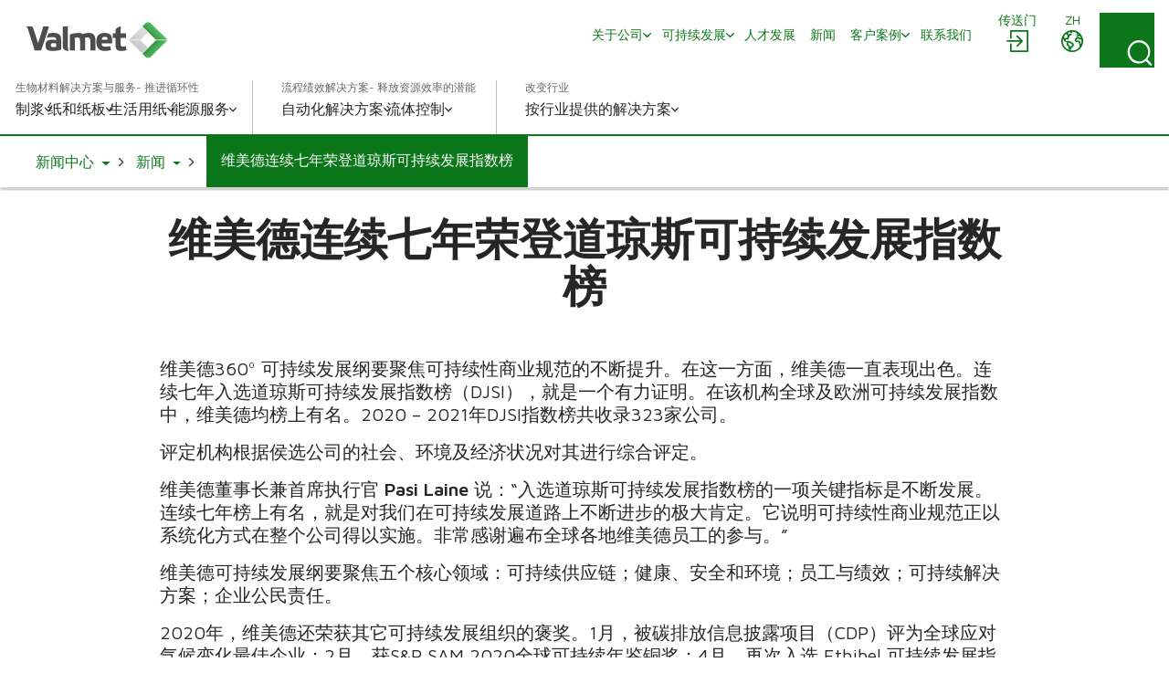

--- FILE ---
content_type: text/html; charset=utf-8
request_url: https://www.valmet.com/zh/media/news/2020/djsi/
body_size: 14798
content:

<!DOCTYPE html>
<html lang="zh" class=" no-js">
    <head>
        <meta charset="utf-8">
        <meta http-equiv="X-UA-Compatible" content="IE=edge">
        <meta name="viewport" content="width=device-width, initial-scale=1">
    
        <meta name="title" property="title" content="维美德连续七年荣登道琼斯可持续发展指数榜" />
<meta property="og:title" content="维美德连续七年荣登道琼斯可持续发展指数榜" />
<meta property="og:image" content="https://www.valmet.com/globalassets/media/media/social-media/valmet-forward-share.png" />
<meta property="og:type" content="article" />

        <title>维美德连续七年荣登道琼斯可持续发展指数榜</title>
        
        

<link href="https://www.valmet.com/zh/media/news/2020/djsi/" rel="canonical" />   
        <link rel="icon" href="/img/favicon.ico" type="image/x-icon" />
    
        <link rel="preconnect" href="https://fonts.googleapis.com">
        <link rel="stylesheet" href="https://fonts.googleapis.com/css2?family=Maven+Pro:wght@300;400;500;600;700&display=swap" nonce="h42mCd1aav4OiWP4Nsc1xVpGbffE9aUnt8TeoirCGlU=">
        <link rel="stylesheet" href="//maxcdn.bootstrapcdn.com/font-awesome/4.7.0/css/font-awesome.min.css" nonce="h42mCd1aav4OiWP4Nsc1xVpGbffE9aUnt8TeoirCGlU=">

        <link rel="stylesheet" href="/dist/css/vendors/globalVendors.css?v=f6b478bd965da813461919be230042f6" nonce="h42mCd1aav4OiWP4Nsc1xVpGbffE9aUnt8TeoirCGlU=" />
        <link rel="stylesheet" href="/dist/css/global.css?v=6b0e25814a899216d8e0169354a538e4" nonce="h42mCd1aav4OiWP4Nsc1xVpGbffE9aUnt8TeoirCGlU=" />

        
    
    




        <script>
            document.documentElement.classList.replace('no-js', 'js');
        </script>

        <script src="https://code.jquery.com/jquery-3.6.4.min.js"
                nonce="h42mCd1aav4OiWP4Nsc1xVpGbffE9aUnt8TeoirCGlU="
                integrity="sha256-oP6HI9z1XaZNBrJURtCoUT5SUnxFr8s3BzRl+cbzUq8="
                crossorigin="anonymous"></script>
        <script nonce="h42mCd1aav4OiWP4Nsc1xVpGbffE9aUnt8TeoirCGlU=">let CookieConsentVideosAccepted = true;</script>
    
        <script nonce="h42mCd1aav4OiWP4Nsc1xVpGbffE9aUnt8TeoirCGlU=">
!function(T,l,y){var S=T.location,k="script",D="instrumentationKey",C="ingestionendpoint",I="disableExceptionTracking",E="ai.device.",b="toLowerCase",w="crossOrigin",N="POST",e="appInsightsSDK",t=y.name||"appInsights";(y.name||T[e])&&(T[e]=t);var n=T[t]||function(d){var g=!1,f=!1,m={initialize:!0,queue:[],sv:"5",version:2,config:d};function v(e,t){var n={},a="Browser";return n[E+"id"]=a[b](),n[E+"type"]=a,n["ai.operation.name"]=S&&S.pathname||"_unknown_",n["ai.internal.sdkVersion"]="javascript:snippet_"+(m.sv||m.version),{time:function(){var e=new Date;function t(e){var t=""+e;return 1===t.length&&(t="0"+t),t}return e.getUTCFullYear()+"-"+t(1+e.getUTCMonth())+"-"+t(e.getUTCDate())+"T"+t(e.getUTCHours())+":"+t(e.getUTCMinutes())+":"+t(e.getUTCSeconds())+"."+((e.getUTCMilliseconds()/1e3).toFixed(3)+"").slice(2,5)+"Z"}(),iKey:e,name:"Microsoft.ApplicationInsights."+e.replace(/-/g,"")+"."+t,sampleRate:100,tags:n,data:{baseData:{ver:2}}}}var h=d.url||y.src;if(h){function a(e){var t,n,a,i,r,o,s,c,u,p,l;g=!0,m.queue=[],f||(f=!0,t=h,s=function(){var e={},t=d.connectionString;if(t)for(var n=t.split(";"),a=0;a<n.length;a++){var i=n[a].split("=");2===i.length&&(e[i[0][b]()]=i[1])}if(!e[C]){var r=e.endpointsuffix,o=r?e.location:null;e[C]="https://"+(o?o+".":"")+"dc."+(r||"services.visualstudio.com")}return e}(),c=s[D]||d[D]||"",u=s[C],p=u?u+"/v2/track":d.endpointUrl,(l=[]).push((n="SDK LOAD Failure: Failed to load Application Insights SDK script (See stack for details)",a=t,i=p,(o=(r=v(c,"Exception")).data).baseType="ExceptionData",o.baseData.exceptions=[{typeName:"SDKLoadFailed",message:n.replace(/\./g,"-"),hasFullStack:!1,stack:n+"\nSnippet failed to load ["+a+"] -- Telemetry is disabled\nHelp Link: https://go.microsoft.com/fwlink/?linkid=2128109\nHost: "+(S&&S.pathname||"_unknown_")+"\nEndpoint: "+i,parsedStack:[]}],r)),l.push(function(e,t,n,a){var i=v(c,"Message"),r=i.data;r.baseType="MessageData";var o=r.baseData;return o.message='AI (Internal): 99 message:"'+("SDK LOAD Failure: Failed to load Application Insights SDK script (See stack for details) ("+n+")").replace(/\"/g,"")+'"',o.properties={endpoint:a},i}(0,0,t,p)),function(e,t){if(JSON){var n=T.fetch;if(n&&!y.useXhr)n(t,{method:N,body:JSON.stringify(e),mode:"cors"});else if(XMLHttpRequest){var a=new XMLHttpRequest;a.open(N,t),a.setRequestHeader("Content-type","application/json"),a.send(JSON.stringify(e))}}}(l,p))}function i(e,t){f||setTimeout(function(){!t&&m.core||a()},500)}var e=function(){var n=l.createElement(k);n.src=h;var e=y[w];return!e&&""!==e||"undefined"==n[w]||(n[w]=e),n.onload=i,n.onerror=a,n.onreadystatechange=function(e,t){"loaded"!==n.readyState&&"complete"!==n.readyState||i(0,t)},n}();y.ld<0?l.getElementsByTagName("head")[0].appendChild(e):setTimeout(function(){l.getElementsByTagName(k)[0].parentNode.appendChild(e)},y.ld||0)}try{m.cookie=l.cookie}catch(p){}function t(e){for(;e.length;)!function(t){m[t]=function(){var e=arguments;g||m.queue.push(function(){m[t].apply(m,e)})}}(e.pop())}var n="track",r="TrackPage",o="TrackEvent";t([n+"Event",n+"PageView",n+"Exception",n+"Trace",n+"DependencyData",n+"Metric",n+"PageViewPerformance","start"+r,"stop"+r,"start"+o,"stop"+o,"addTelemetryInitializer","setAuthenticatedUserContext","clearAuthenticatedUserContext","flush"]),m.SeverityLevel={Verbose:0,Information:1,Warning:2,Error:3,Critical:4};var s=(d.extensionConfig||{}).ApplicationInsightsAnalytics||{};if(!0!==d[I]&&!0!==s[I]){var c="onerror";t(["_"+c]);var u=T[c];T[c]=function(e,t,n,a,i){var r=u&&u(e,t,n,a,i);return!0!==r&&m["_"+c]({message:e,url:t,lineNumber:n,columnNumber:a,error:i}),r},d.autoExceptionInstrumented=!0}return m}(y.cfg);function a(){y.onInit&&y.onInit(n)}(T[t]=n).queue&&0===n.queue.length?(n.queue.push(a),n.trackPageView({})):a()}(window,document,{src: "https://js.monitor.azure.com/scripts/b/ai.2.gbl.min.js", crossOrigin: "anonymous", cfg: {instrumentationKey: '2e179f35-c5ea-4d3f-8424-85b7140e7786', disableCookiesUsage: false }});
</script>

    
        <!-- Google Tag Manager -->
<script nonce="h42mCd1aav4OiWP4Nsc1xVpGbffE9aUnt8TeoirCGlU=" >(function(w,d,s,l,i){w[l]=w[l]||[];w[l].push(

{'gtm.start': new Date().getTime(),event:'gtm.js'}
);var f=d.getElementsByTagName(s)[0],
j=d.createElement(s),dl=l!='dataLayer'?'&l='+l:'';j.async=true;j.src=
'https://www.googletagmanager.com/gtm.js?id='+i+dl;f.parentNode.insertBefore(j,f);
})(window,document,'script','dataLayer','GTM-NPDVSH');</script>
<!-- End Google Tag Manager -->
<script nonce="h42mCd1aav4OiWP4Nsc1xVpGbffE9aUnt8TeoirCGlU="  type="text/javascript" async src="https://bot.leadoo.com/bot/dynamic.js?company=R4l9ZUS"></script>

        
    </head>
    <body id="top" class="pressreleasepage">
        <!-- Google Tag Manager (noscript) -->
<noscript><iframe src="https://www.googletagmanager.com/ns.html?id=GTM-NPDVSH"
height="0" width="0" style="display:none;visibility:hidden"></iframe></noscript>
<!-- End Google Tag Manager (noscript) -->

        
    
        



<div class="page-wrapper">
    






<div id="header" class="container collapse">
    <div class="top-row">
        <div class="header-logo">

<a href="/zh/" title="Valmet - Forward">
    <img src="/globalassets/_homepageblocks/valmet_logo.svg" width="180" height="49" alt="Valmet - Forward" class="img-responsive-cover lazyload"
         data-src="/globalassets/_homepageblocks/valmet_logo.svg" data-fallback="/globalassets/_homepageblocks/valmet_logo.svg" svg />
</a>        </div>
        <div id="tools">
                <div class="login">
                    <div id="login" class="btn-group knock">
                        <a class="btn" href="/zh/portals/" aria-labelledby="menu-login-label">
                            <span class="local-site">
                                <span class="local-website-label" id="menu-login-label">传送门</span>
                                <svg xmlns="http://www.w3.org/2000/svg" width="26" height="26" viewBox="0 0 26 26" class="icon-login" fill="currentColor" aria-hidden="true"><path d="M5.9 1a1 1 0 0 0-.9.9v8.4h1.8V2.8h16.4v20.4H6.8v-7.5H5v8.4a1 1 0 0 0 .9.9h18.2a1 1 0 0 0 .9-.9V1.9a1 1 0 0 0-.9-.9zm6.9 5.8L12 7a1 1 0 0 0 0 1.3l4 3.7H2a1 1 0 0 0-1 .9 1 1 0 0 0 1 .9h14l-3.8 3.8a1 1 0 0 0 0 1.3 1 1 0 0 0 1.3 0l5.3-5.4a1 1 0 0 0 0-1.2L13.4 7z" /></svg>
                            </span>
                        </a>
                    </div>
                </div>
            <div class="lang">
                <div id="lang-sel" class="btn-group knock">
                    <button type="button" class="btn lang dropdown-toggle" aria-expanded="false" id="langDropdown" aria-labelledby="menu-language-toggle-label">
                        <svg xmlns="http://www.w3.org/2000/svg" width="26" height="26" viewBox="0 0 512 512" fill="none" class="icon-close" stroke="currentColor" aria-hidden="true"><path stroke-linecap="round" stroke-linejoin="round" stroke-width="32" d="M368 368 144 144m224 0L144 368" /></svg>
                        <span class="local-site">
                            <span class="local-website-label" id="menu-language-toggle-label">zh</span>
                            <svg xmlns="http://www.w3.org/2000/svg" width="26" height="26" viewBox="0 0 26 26" class="icon-globe" fill="currentColor" aria-hidden="true"><path d="M13 1a12 12 0 1 0 0 24 12 12 0 0 0 0-24m0 1.7q3.3 0 5.8 1.8h-.5q-.6.2-.8.9c0 .4.6.5.9.5q.8 0 .8-.7-.1-.5-.4-.7l1 .8q-.5.4-.9 1-.1.4-.6.5l-.5.1c-.4.3-.2 1 .2 1.3a1.3 1.3 0 0 0 1.5-.3q.3-.6 1-.8l.5.2q.3.3.2.7c.1.5.5.2.8 0l.5 1q-.3.8-1.2.4l-1.1-.9-1.4.1q-.7 0-1.4.5-.4.7-1 1.2-1.1 1-.5 2.5a3 3 0 0 0 2.5 1.4c1-.1 2-.7 2 .8l.3 1.4.2 1.3.2 1.6a10 10 0 0 1-9.8 3.8v-.3a5 5 0 0 1 1.1-2.4l1.9-1.7a3 3 0 0 0 .4-2.5c-.3-1.2-2-1.6-2.8-2.2q-.7-.8-1.6-1h-1q-.3-.2-.7-.2c-.6 0-.9.6-1.5.5s-1.1-.7-1.3-1.2q0-1 1-1h.8q.4.2.7.6c.5.3.6-.2.5-.6 0-.7-.2-1 .4-1.5q.7-.4.7-1.1v-.9l.7-.7c.6-.4 2.7-.3 1.8-1.5-.2-.3-.7-.9-1-1q-.8.2-1.2.8-.8.7-1.6.1c-.8-.6.4-.7.6-1.1L9 3.5l.6-.2.4.1q.6-.1 1 .1.5.5 1.1.7.8 0 1-.6zm-6.2 2a2 2 0 0 0 .4 1.7q.8.4.9 1 .1.8-.4 1.2l-.4.6q-.2.2-.5.2l-1.5.3c-.9.3-1-1-1.3-1.6q1-2 2.8-3.3m12.8 5.5.6.6 1.2.5q.6.1 1.6-.4a10 10 0 0 1-.6 6v-.3q-.1-.8-.4-1.4.2-1.2-.5-2.2-1.1-1-2.5-.7c-.4 0-2.2.3-1.5-.7l.6-.5q0-.4.4-.6.4-.3 1-.3M3 10.3l1.3 2.5c.5 1 1.9.8 2.5 1.7.5 1 0 2 .3 3 .3.6 1 .7 1.5 1.2q.5.8.5 1.8l.4 2.2A10.3 10.3 0 0 1 3 10.3m6 4.3.8.1q.4.1.7.4l2 1.3q.8.4.3 1.2t-1.5 1.5c-.1 0-.4.5-.6.4l-.1-.7a3 3 0 0 0-1.2-1.6l-.7-.5v-1.9q-.1-.3.1-.2z" /></svg>
                        </span>
                    </button>
                    <ul id="langDropDownUL" class="dropdown-menu dropdown-menu-right" role="menu" aria-labelledby="langDropdown">
                            <li class="headerLanguage" role="menuitem"><a href="/">Global - English</a></li>
                            <li class="headerLanguage" role="menuitem"><a href="/fi/">Suomi - Finnish</a></li>
                            <li class="headerLanguage" role="menuitem"><a href="/fr/">Fran&#xE7;ais - French</a></li>
                            <li class="headerLanguage" role="menuitem"><a href="/de/">Deutsch - German</a></li>
                            <li class="headerLanguage" role="menuitem"><a href="/ja/">&#x65E5;&#x672C;&#x8A9E; - Japanese</a></li>
                            <li class="headerLanguage" role="menuitem"><a href="/kr/">&#xD55C;&#xAD6D;&#xC5B4;(&#xB300;&#xD55C;&#xBBFC;&#xAD6D;) - Korean</a></li>
                            <li class="headerLanguage" role="menuitem"><a href="/pl/">Polski - Polish</a></li>
                            <li class="headerLanguage" role="menuitem"><a href="/pt/">Portugu&#xEA;s - Portuguese</a></li>
                            <li class="headerLanguage" role="menuitem"><a href="/es/">Espa&#xF1;ol - Spanish</a></li>
                            <li class="headerLanguage" role="menuitem"><a href="/sv/">Svenska - Swedish</a></li>
                            <li class="headerLanguage" role="menuitem"><a href="/th-TH/">&#xE44;&#xE17;&#xE22; - Thai</a></li>
                    </ul>
                </div>
            </div>
            <div class="search">
                <form action="/zh/search/" method="get">
                    <button id="search-button" class="btn search-button collapsed"
                            data-bs-toggle="collapse" data-bs-target="#search-input" data-toggle="collapse"
                            data-target="#search-input" aria-controls="search-input" aria-label="Search">
                        <svg xmlns="http://www.w3.org/2000/svg" width="22" height="23" viewBox="0 0 22 23" class="search-icon" fill="currentColor" aria-hidden="true"><path d="m21.7 21.4-3.9-4a10.7 10.7 0 0 0-.5-14.5A10 10 0 0 0 3.2 3c-4 3.8-4.3 10.2-.7 14.4a10 10 0 0 0 14 1.4l4 4q.6.6 1.2 0t0-1.3M2 10.4C1.9 5.8 5.6 2 10.2 2s8.4 3.8 8.4 8.6-3.8 8.6-8.4 8.6A8.5 8.5 0 0 1 2 10.5" /></svg>
                        <svg xmlns="http://www.w3.org/2000/svg" width="26" height="26" viewBox="0 0 512 512" fill="none" class="close-icon" stroke="currentColor" aria-hidden="true"><path stroke-linecap="round" stroke-linejoin="round" stroke-width="32" d="M368 368 144 144m224 0L144 368" /></svg>
                    </button>
                    <div id="search-input" class="input-group collapse no-padding">
                        <div class="input-wrapper">
                            <button type="submit" class="search-submit" aria-label="Search submit">
                                <svg xmlns="http://www.w3.org/2000/svg" width="22" height="23" viewBox="0 0 22 23" class="search-icon" fill="currentColor" aria-hidden="true"><path d="m21.7 21.4-3.9-4a10.7 10.7 0 0 0-.5-14.5A10 10 0 0 0 3.2 3c-4 3.8-4.3 10.2-.7 14.4a10 10 0 0 0 14 1.4l4 4q.6.6 1.2 0t0-1.3M2 10.4C1.9 5.8 5.6 2 10.2 2s8.4 3.8 8.4 8.6-3.8 8.6-8.4 8.6A8.5 8.5 0 0 1 2 10.5" /></svg>
                            </button>
                            <input type="text" class="form-control" name="q" autocomplete="off" placeholder="在">
                        </div>
                    </div>
                </form>
            </div>
            <button type="button" class="navbar-toggle collapsed" data-bs-toggle="collapse" data-bs-target="#header" data-toggle="collapse" data-target="#header" aria-expanded="false" aria-controls="navbar">
                <svg xmlns="http://www.w3.org/2000/svg" width="28" height="20" viewBox="0 0 28 20" class="open-icon" fill="currentColor" aria-hidden="true"><path d="M27 2H1a1 1 0 1 1 0-2h26a1 1 0 0 1 0 2m0 9H1a1 1 0 0 1 0-2h26a1 1 0 0 1 0 2m0 9H1a1 1 0 0 1 0-2h26a1 1 0 0 1 0 2" /></svg>
                <svg xmlns="http://www.w3.org/2000/svg" width="26" height="26" viewBox="0 0 512 512" fill="none" class="close-icon" stroke="currentColor" aria-hidden="true"><path stroke-linecap="round" stroke-linejoin="round" stroke-width="32" d="M368 368 144 144m224 0L144 368" /></svg>
                <span class="sr-only"></span>
            </button>
        </div>
        <div class="navi">
            <nav class="navbar navbar-default navbar-static-top">
                <div class="navbar-collapse collapse">
                    <div id="topnav" class="flex-container">

                            <div class="tertiary-nav">
                                    <div class="nav navbar-nav tertiary">
                                            <a class="nav-item link-login-mobile" href="/zh/portals/">
                                                <span>
                                                    <svg xmlns="http://www.w3.org/2000/svg" width="26" height="26" viewBox="0 0 26 26" class="icon-login-mobile" fill="currentColor" aria-hidden="true"><path d="M5.9 1a1 1 0 0 0-.9.9v8.4h1.8V2.8h16.4v20.4H6.8v-7.5H5v8.4a1 1 0 0 0 .9.9h18.2a1 1 0 0 0 .9-.9V1.9a1 1 0 0 0-.9-.9zm6.9 5.8L12 7a1 1 0 0 0 0 1.3l4 3.7H2a1 1 0 0 0-1 .9 1 1 0 0 0 1 .9h14l-3.8 3.8a1 1 0 0 0 0 1.3 1 1 0 0 0 1.3 0l5.3-5.4a1 1 0 0 0 0-1.2L13.4 7z" /></svg>
                                                    传送门
                                                </span>
                                            </a>
                                    
                                            <a class="nav-item company-heading" href="#">
                                                <span>Company</span>
                                                <div class="caret">
                                                    <svg xmlns="http://www.w3.org/2000/svg" viewBox="0 0 10 6" width="10" height="6" fill="none" stroke-width="1.5" stroke-linecap="round" stroke-linejoin="round" class="navigation__icon" stroke="currentColor" aria-hidden="true"><path d="M0.75 0.75L5 5.25L9.25 0.75" /></svg>
                                                </div>
                                            </a>
                                            <div class="collapse menu-section company-section">
        <a class="nav-item lvl-1  has-children" href="/zh/about-us/"  >
            <span>&#x5173;&#x4E8E;&#x516C;&#x53F8;</span>

                <span class="caret">
                    <svg xmlns="http://www.w3.org/2000/svg" viewBox="0 0 10 6" width="10" height="6" fill="none" stroke-width="1.5" stroke-linecap="round" stroke-linejoin="round" class="navigation__icon" stroke="currentColor" aria-hidden="true"><path d="M0.75 0.75L5 5.25L9.25 0.75" /></svg>
                </span>
        </a>
                    <div class="collapse menu-section">

        <a class="nav-item lvl-1 menu-section__heading  has-children" href="/zh/about-us/"  >
            <span>&#x5173;&#x4E8E;&#x516C;&#x53F8;</span>

        </a>

                        <div class="menu-section__sub-section">
                                <div class="menu-section__sub-section__column">
        <a class="nav-item lvl-2 menu-section__sub-heading  has-children" href="/zh/about-us/"  >
            <span>&#x5173;&#x4E8E;&#x6211;&#x4EEC;</span>

                <span class="caret">
                    <svg xmlns="http://www.w3.org/2000/svg" viewBox="0 0 10 6" width="10" height="6" fill="none" stroke-width="1.5" stroke-linecap="round" stroke-linejoin="round" class="navigation__icon" stroke="currentColor" aria-hidden="true"><path d="M0.75 0.75L5 5.25L9.25 0.75" /></svg>
                </span>
        </a>
                                        <div class="menu-section__sub-items collapse">
        <a class="nav-item lvl-3 " href="/zh/about-us/about/code-of-conduct/"   data-mob-id="61073">
            <span>&#x884C;&#x4E3A;&#x51C6;&#x5219;</span>

        </a>
                                        </div>
                                </div>
                        </div>
                    </div>
        <a class="nav-item lvl-1  has-children" href="/zh/sustainability/"  >
            <span>&#x53EF;&#x6301;&#x7EED;&#x53D1;&#x5C55;</span>

                <span class="caret">
                    <svg xmlns="http://www.w3.org/2000/svg" viewBox="0 0 10 6" width="10" height="6" fill="none" stroke-width="1.5" stroke-linecap="round" stroke-linejoin="round" class="navigation__icon" stroke="currentColor" aria-hidden="true"><path d="M0.75 0.75L5 5.25L9.25 0.75" /></svg>
                </span>
        </a>
                    <div class="collapse menu-section">

        <a class="nav-item lvl-1 menu-section__heading  has-children" href="/zh/sustainability/"  >
            <span>&#x53EF;&#x6301;&#x7EED;&#x53D1;&#x5C55;</span>

        </a>

                        <div class="menu-section__sub-section">
                                <div class="menu-section__sub-section__column">
        <a class="nav-item lvl-2 menu-section__sub-heading " href="/zh/sustainability/sustainability-at-valmet/"  >
            <span>&#x7EF4;&#x7F8E;&#x5FB7;&#x53EF;&#x6301;&#x7EED;&#x53D1;&#x5C55;</span>

        </a>
                                        <div class="menu-section__sub-items collapse">
                                        </div>
                                </div>
                                <div class="menu-section__sub-section__column">
        <a class="nav-item lvl-2 menu-section__sub-heading " href="/zh/sustainability/circular-economy/"  >
            <span>Circular economy</span>

        </a>
                                        <div class="menu-section__sub-items collapse">
                                        </div>
                                </div>
                                <div class="menu-section__sub-section__column">
        <a class="nav-item lvl-2 menu-section__sub-heading " href="/zh/sustainability/climate-program/"  >
            <span>&#x6C14;&#x5019;&#x89C4;&#x5212;</span>

        </a>
                                        <div class="menu-section__sub-items collapse">
                                        </div>
                                </div>
                        </div>
                    </div>
        <a class="nav-item lvl-1 " href="/zh/careers/"  >
            <span>&#x4EBA;&#x624D;&#x53D1;&#x5C55;</span>

        </a>
        <a class="nav-item lvl-1 " href="/zh/media/news/"  >
            <span>&#x65B0;&#x95FB;</span>

        </a>
        <a class="nav-item lvl-1  has-children" href="/zh/insights/"  >
            <span>&#x5BA2;&#x6237;&#x6848;&#x4F8B;</span>

                <span class="caret">
                    <svg xmlns="http://www.w3.org/2000/svg" viewBox="0 0 10 6" width="10" height="6" fill="none" stroke-width="1.5" stroke-linecap="round" stroke-linejoin="round" class="navigation__icon" stroke="currentColor" aria-hidden="true"><path d="M0.75 0.75L5 5.25L9.25 0.75" /></svg>
                </span>
        </a>
                    <div class="collapse menu-section">

        <a class="nav-item lvl-1 menu-section__heading  has-children" href="/zh/insights/"  >
            <span>&#x5BA2;&#x6237;&#x6848;&#x4F8B;</span>

        </a>

                        <div class="menu-section__sub-section">
                                <div class="menu-section__sub-section__column">
                                </div>
                                <div class="menu-section__sub-section__column">
        <a class="nav-item lvl-2 menu-section__sub-heading  has-children" href="/zh/insights/articles/"  >
            <span>&#x53C2;&#x8003;&#x6587;&#x732E;&#x548C;&#x6587;&#x7AE0;</span>

                <span class="caret">
                    <svg xmlns="http://www.w3.org/2000/svg" viewBox="0 0 10 6" width="10" height="6" fill="none" stroke-width="1.5" stroke-linecap="round" stroke-linejoin="round" class="navigation__icon" stroke="currentColor" aria-hidden="true"><path d="M0.75 0.75L5 5.25L9.25 0.75" /></svg>
                </span>
        </a>
                                        <div class="menu-section__sub-items collapse">
        <a class="nav-item lvl-3 " href="/zh/insights/articles/pulp-and-fiber/"   data-mob-id="25344">
            <span>&#x5236;&#x6D46;&#x548C;&#x7EA4;&#x7EF4;</span>

        </a>
        <a class="nav-item lvl-3 " href="/zh/insights/articles/board-and-paper/"   data-mob-id="25514">
            <span>&#x7EB8;&#x548C;&#x7EB8;&#x677F;&#x6587;&#x7AE0;</span>

        </a>
        <a class="nav-item lvl-3 " href="/zh/insights/articles/tissue/"   data-mob-id="25583">
            <span>&#x751F;&#x6D3B;&#x7528;&#x7EB8;&#x6587;&#x7AE0;</span>

        </a>
                                                            <button type="button" class="menu-section__sub-items__more">
                                                                <span>更多</span>
                                                                <div class="caret">
                                                                    <svg xmlns="http://www.w3.org/2000/svg" viewBox="0 0 10 6" width="10" height="6" fill="none" stroke-width="1.5" stroke-linecap="round" stroke-linejoin="round" class="navigation__icon" stroke="currentColor" aria-hidden="true"><path d="M0.75 0.75L5 5.25L9.25 0.75" /></svg>
                                                                </div>
                                                            </button>
        <a class="nav-item lvl-3 visible-mobile " href="/zh/insights/articles/energy/"   data-mob-id="25650">
            <span>&#x80FD;&#x6E90;&#x6587;&#x7AE0;</span>

        </a>
        <a class="nav-item lvl-3 visible-mobile " href="/zh/insights/articles/?topic=services"   data-mob-id="25716">
            <span>&#x670D;&#x52A1;&#x6587;&#x7AE0;</span>

        </a>
        <a class="nav-item lvl-3 visible-mobile " href="/zh/insights/articles/automation/"   data-mob-id="25815">
            <span>&#x81EA;&#x52A8;&#x5316;&#x6587;&#x7AE0;</span>

        </a>
        <a class="nav-item lvl-3 visible-mobile " href="/zh/insights/articles/Fabrics/"   data-mob-id="26002">
            <span>&#x7EC7;&#x7269;</span>

        </a>
        <a class="nav-item lvl-3 visible-mobile " href="/zh/insights/articles/sustainability/"   data-mob-id="26003">
            <span>&#x53EF;&#x6301;&#x7EED;&#x53D1;&#x5C55;&#x6587;&#x7AE0;</span>

        </a>
        <a class="nav-item lvl-3 visible-mobile " href="/zh/insights/articles/experts-voice/"   data-mob-id="26795">
            <span>&#x4E13;&#x5BB6;&#x4E4B;&#x58F0;</span>

        </a>
                                        </div>
                                </div>
                                <div class="menu-section__sub-section__column">
        <a class="nav-item lvl-2 menu-section__sub-heading " href="/zh/insights/"  >
            <span>&#x5BA2;&#x6237;&#x6742;&#x5FD7;</span>

        </a>
                                        <div class="menu-section__sub-items collapse">
                                        </div>
                                </div>
                        </div>
                    </div>
                                            </div>
                                    </div>

                                    <div class="nav navbar-nav header-links">
                                            <a class="nav-item" href="/zh/contact-us/china-cn/"><span>&#x8054;&#x7CFB;&#x6211;&#x4EEC;</span></a>
                                    </div>
                            </div>
                    </div>
                </div>
            </nav>
        </div>
    </div>
    <div class="bottom-row">
        <div class="navi">
            <nav class="navbar navbar-default navbar-static-top">
                <div class="navbar-collapse collapse">
                    <div class="flex-container">
                            <div class="primary-nav">
                                <div class="heading"> &#x751F;&#x7269;&#x6750;&#x6599;&#x89E3;&#x51B3;&#x65B9;&#x6848;&#x4E0E;&#x670D;&#x52A1;- &#x63A8;&#x8FDB;&#x5FAA;&#x73AF;&#x6027;</div>
                                <div class="nav navbar-nav primary">
        <a class="nav-item lvl-1  has-children" href="/zh/pulp/"  >
            <span>&#x5236;&#x6D46;</span>

                <span class="caret">
                    <svg xmlns="http://www.w3.org/2000/svg" viewBox="0 0 10 6" width="10" height="6" fill="none" stroke-width="1.5" stroke-linecap="round" stroke-linejoin="round" class="navigation__icon" stroke="currentColor" aria-hidden="true"><path d="M0.75 0.75L5 5.25L9.25 0.75" /></svg>
                </span>
        </a>
                    <div class="collapse menu-section">

        <a class="nav-item lvl-1 menu-section__heading  has-children" href="/zh/pulp/"  >
            <span>&#x5236;&#x6D46;</span>

        </a>

                        <div class="menu-section__sub-section">
                                <div class="menu-section__sub-section__column">
        <a class="nav-item lvl-2 menu-section__sub-heading " href="/zh/pulp/services-for-pulp/"  >
            <span>&#x4E3A;&#x5236;&#x6D46;&#x63D0;&#x4F9B;&#x670D;&#x52A1;</span>

        </a>
                                        <div class="menu-section__sub-items collapse">
                                        </div>
                                </div>
                                <div class="menu-section__sub-section__column">
        <a class="nav-item lvl-2 menu-section__sub-heading " href="/zh/automation/pulp/"  >
            <span>&#x81EA;&#x52A8;&#x5316;&#x89E3;&#x51B3;&#x65B9;&#x6848;</span>

        </a>
                                        <div class="menu-section__sub-items collapse">
                                        </div>
                                </div>
                                <div class="menu-section__sub-section__column">
        <a class="nav-item lvl-2 menu-section__sub-heading  has-children" href="/zh/pulp/fiber-technology-center/"  >
            <span>Fiber Technology Center</span>

                <span class="caret">
                    <svg xmlns="http://www.w3.org/2000/svg" viewBox="0 0 10 6" width="10" height="6" fill="none" stroke-width="1.5" stroke-linecap="round" stroke-linejoin="round" class="navigation__icon" stroke="currentColor" aria-hidden="true"><path d="M0.75 0.75L5 5.25L9.25 0.75" /></svg>
                </span>
        </a>
                                        <div class="menu-section__sub-items collapse">
        <a class="nav-item lvl-3 " href="/zh/pulp/fiber-technology-center/fiber-processing/"   data-mob-id="47452">
            <span>Fiber processing</span>

        </a>
        <a class="nav-item lvl-3 " href="/zh/pulp/fiber-technology-center/project-examples/"   data-mob-id="47455">
            <span>Project examples</span>

        </a>
                                        </div>
                                </div>
                        </div>
                    </div>
        <a class="nav-item lvl-1  has-children" href="/zh/board-and-paper/"  >
            <span>&#x7EB8;&#x548C;&#x7EB8;&#x677F;</span>

                <span class="caret">
                    <svg xmlns="http://www.w3.org/2000/svg" viewBox="0 0 10 6" width="10" height="6" fill="none" stroke-width="1.5" stroke-linecap="round" stroke-linejoin="round" class="navigation__icon" stroke="currentColor" aria-hidden="true"><path d="M0.75 0.75L5 5.25L9.25 0.75" /></svg>
                </span>
        </a>
                    <div class="collapse menu-section">

        <a class="nav-item lvl-1 menu-section__heading  has-children" href="/zh/board-and-paper/"  >
            <span>&#x7EB8;&#x548C;&#x7EB8;&#x677F;</span>

        </a>

                        <div class="menu-section__sub-section">
                                <div class="menu-section__sub-section__column">
        <a class="nav-item lvl-2 menu-section__sub-heading " href="/zh/board-and-paper/recycled-fiber/"  >
            <span>&#x56DE;&#x6536;&#x7EA4;&#x7EF4;</span>

        </a>
                                        <div class="menu-section__sub-items collapse">
                                        </div>
        <a class="nav-item lvl-2 menu-section__sub-heading " href="/zh/board-and-paper/board-and-paper-machines/"  >
            <span>&#x7EB8;&#x548C;&#x677F;&#x7EB8;&#x673A;</span>

        </a>
                                        <div class="menu-section__sub-items collapse">
                                        </div>
                                </div>
                                <div class="menu-section__sub-section__column">
        <a class="nav-item lvl-2 menu-section__sub-heading " href="/zh/board-and-paper/sustainable-board-and-paper-production/"  >
            <span>Sustainable board and paper production</span>

        </a>
                                        <div class="menu-section__sub-items collapse">
                                        </div>
                                </div>
                                <div class="menu-section__sub-section__column">
        <a class="nav-item lvl-2 menu-section__sub-heading  has-children" href="/zh/board-and-paper/services-for-board-and-paper/"  >
            <span>&#x4E3A;&#x7EB8;&#x548C;&#x7EB8;&#x677F;&#x751F;&#x4EA7;&#x7EBF;&#x63D0;&#x4F9B;&#x670D;&#x52A1;</span>

                <span class="caret">
                    <svg xmlns="http://www.w3.org/2000/svg" viewBox="0 0 10 6" width="10" height="6" fill="none" stroke-width="1.5" stroke-linecap="round" stroke-linejoin="round" class="navigation__icon" stroke="currentColor" aria-hidden="true"><path d="M0.75 0.75L5 5.25L9.25 0.75" /></svg>
                </span>
        </a>
                                        <div class="menu-section__sub-items collapse">
        <a class="nav-item lvl-3 " href="/zh/board-and-paper/services-for-board-and-paper/_74_00_61_22_84_36_75_04_31/"   data-mob-id="7601">
            <span>&#x5DE5;&#x4E1A;&#x4E92;&#x8054;&#x7F51;&#x89E3;&#x51B3;&#x65B9;&#x6848;</span>

        </a>
                                        </div>
                                </div>
                                <div class="menu-section__sub-section__column">
        <a class="nav-item lvl-2 menu-section__sub-heading " href="/zh/board-and-paper/board-and-paper-news-and-stories/"  >
            <span>&#x7EB8;&#x548C;&#x7EB8;&#x677F;&#x65B0;&#x95FB;&#x53CA;&#x6210;&#x529F;&#x6848;&#x4F8B;</span>

        </a>
                                        <div class="menu-section__sub-items collapse">
                                        </div>
                                </div>
                        </div>
                    </div>
        <a class="nav-item lvl-1  has-children" href="/zh/tissue/"  >
            <span>&#x751F;&#x6D3B;&#x7528;&#x7EB8;</span>

                <span class="caret">
                    <svg xmlns="http://www.w3.org/2000/svg" viewBox="0 0 10 6" width="10" height="6" fill="none" stroke-width="1.5" stroke-linecap="round" stroke-linejoin="round" class="navigation__icon" stroke="currentColor" aria-hidden="true"><path d="M0.75 0.75L5 5.25L9.25 0.75" /></svg>
                </span>
        </a>
                    <div class="collapse menu-section">

        <a class="nav-item lvl-1 menu-section__heading  has-children" href="/zh/tissue/"  >
            <span>&#x751F;&#x6D3B;&#x7528;&#x7EB8;</span>

        </a>

                        <div class="menu-section__sub-section">
                                <div class="menu-section__sub-section__column">
                                </div>
                                <div class="menu-section__sub-section__column">
        <a class="nav-item lvl-2 menu-section__sub-heading  has-children" href="/zh/tissue/tissue-converting/"  >
            <span>&#x751F;&#x6D3B;&#x7528;&#x7EB8;&#x540E;&#x52A0;&#x5DE5;&#x7684;&#x5DE5;&#x827A;&#x6280;&#x672F;&#x548C;&#x670D;&#x52A1;</span>

                <span class="caret">
                    <svg xmlns="http://www.w3.org/2000/svg" viewBox="0 0 10 6" width="10" height="6" fill="none" stroke-width="1.5" stroke-linecap="round" stroke-linejoin="round" class="navigation__icon" stroke="currentColor" aria-hidden="true"><path d="M0.75 0.75L5 5.25L9.25 0.75" /></svg>
                </span>
        </a>
                                        <div class="menu-section__sub-items collapse">
        <a class="nav-item lvl-3 " href="/zh/tissue/tissue-converting/converting-lines-for-tissue-rolls/"   data-mob-id="118848">
            <span>&#x5377;&#x7C7B;&#x4EA7;&#x54C1;&#x540E;&#x52A0;&#x5DE5;&#x89E3;&#x51B3;&#x65B9;&#x6848;</span>

        </a>
        <a class="nav-item lvl-3 " href="/zh/tissue/tissue-converting/converting-lines-for-folded-tissue/"   data-mob-id="118906">
            <span>&#x6298;&#x53E0;&#x7C7B;&#x4EA7;&#x54C1;&#x751F;&#x4EA7;&#x7EBF;</span>

        </a>
        <a class="nav-item lvl-3 " href="/zh/tissue/tissue-converting/tissue-packaging-lines/"   data-mob-id="119556">
            <span>&#x751F;&#x6D3B;&#x7528;&#x7EB8;&#x5305;&#x88C5;&#x751F;&#x4EA7;&#x7EBF;</span>

        </a>
                                                            <button type="button" class="menu-section__sub-items__more">
                                                                <span>更多</span>
                                                                <div class="caret">
                                                                    <svg xmlns="http://www.w3.org/2000/svg" viewBox="0 0 10 6" width="10" height="6" fill="none" stroke-width="1.5" stroke-linecap="round" stroke-linejoin="round" class="navigation__icon" stroke="currentColor" aria-hidden="true"><path d="M0.75 0.75L5 5.25L9.25 0.75" /></svg>
                                                                </div>
                                                            </button>
        <a class="nav-item lvl-3 visible-mobile " href="/zh/tissue/tissue-converting/digital-solutions/"   data-mob-id="118978">
            <span>&#x6570;&#x5B57;&#x5316;&#x89E3;&#x51B3;&#x65B9;&#x6848;</span>

        </a>
        <a class="nav-item lvl-3 visible-mobile " href="/zh/tissue/tissue-converting/customer-product-development/"   data-mob-id="118917">
            <span>&#x5BA2;&#x6237;&#x4EA7;&#x54C1;&#x5F00;&#x53D1;</span>

        </a>
        <a class="nav-item lvl-3 visible-mobile " href="/zh/tissue/tissue-converting/services/"   data-mob-id="118983">
            <span>&#x5BA2;&#x6237;&#x670D;&#x52A1;</span>

        </a>
                                        </div>
                                </div>
                                <div class="menu-section__sub-section__column">
        <a class="nav-item lvl-2 menu-section__sub-heading " href="/zh/tissue/sustainable-tissue-production/"  >
            <span>&#x751F;&#x6D3B;&#x7528;&#x7EB8;&#x7684;&#x53EF;&#x6301;&#x7EED;&#x751F;&#x4EA7;</span>

        </a>
                                        <div class="menu-section__sub-items collapse">
                                        </div>
                                </div>
                        </div>
                    </div>
        <a class="nav-item lvl-1 " href="/zh/energy/"  >
            <span>&#x80FD;&#x6E90;</span>

        </a>
        <a class="nav-item lvl-1  has-children" href="/zh/services/"  >
            <span>&#x670D;&#x52A1;</span>

                <span class="caret">
                    <svg xmlns="http://www.w3.org/2000/svg" viewBox="0 0 10 6" width="10" height="6" fill="none" stroke-width="1.5" stroke-linecap="round" stroke-linejoin="round" class="navigation__icon" stroke="currentColor" aria-hidden="true"><path d="M0.75 0.75L5 5.25L9.25 0.75" /></svg>
                </span>
        </a>
                    <div class="collapse menu-section">

        <a class="nav-item lvl-1 menu-section__heading  has-children" href="/zh/services/"  >
            <span>&#x670D;&#x52A1;</span>

        </a>

                        <div class="menu-section__sub-section">
                                <div class="menu-section__sub-section__column">
        <a class="nav-item lvl-2 menu-section__sub-heading  has-children" href="/zh/services/valmet-performance-centers/"  >
            <span>&#x7EF4;&#x7F8E;&#x5FB7;&#x5927;&#x6570;&#x636E;&#x8FD0;&#x884C;&#x4E2D;&#x5FC3;</span>

                <span class="caret">
                    <svg xmlns="http://www.w3.org/2000/svg" viewBox="0 0 10 6" width="10" height="6" fill="none" stroke-width="1.5" stroke-linecap="round" stroke-linejoin="round" class="navigation__icon" stroke="currentColor" aria-hidden="true"><path d="M0.75 0.75L5 5.25L9.25 0.75" /></svg>
                </span>
        </a>
                                        <div class="menu-section__sub-items collapse">
        <a class="nav-item lvl-3 " href="/zh/services/valmet-performance-centers/vii-data-discovery/"   data-mob-id="1219">
            <span>&#x6570;&#x636E;&#x53D1;&#x73B0;</span>

        </a>
                                        </div>
                                </div>
                                <div class="menu-section__sub-section__column">
        <a class="nav-item lvl-2 menu-section__sub-heading  has-children" href="/zh/services/service-centers/"  >
            <span>&#x670D;&#x52A1;&#x4E2D;&#x5FC3;</span>

                <span class="caret">
                    <svg xmlns="http://www.w3.org/2000/svg" viewBox="0 0 10 6" width="10" height="6" fill="none" stroke-width="1.5" stroke-linecap="round" stroke-linejoin="round" class="navigation__icon" stroke="currentColor" aria-hidden="true"><path d="M0.75 0.75L5 5.25L9.25 0.75" /></svg>
                </span>
        </a>
                                        <div class="menu-section__sub-items collapse">
        <a class="nav-item lvl-3 " href="/zh/services/service-centers/china/"   data-mob-id="62158">
            <span>&#x4E2D;&#x56FD;</span>

        </a>
        <a class="nav-item lvl-3 " href="/zh/services/service-centers/india/"   data-mob-id="62166">
            <span>India</span>

        </a>
        <a class="nav-item lvl-3 " href="/zh/services/service-centers/indonesia/"   data-mob-id="62167">
            <span>Indonesia</span>

        </a>
                                                            <button type="button" class="menu-section__sub-items__more">
                                                                <span>更多</span>
                                                                <div class="caret">
                                                                    <svg xmlns="http://www.w3.org/2000/svg" viewBox="0 0 10 6" width="10" height="6" fill="none" stroke-width="1.5" stroke-linecap="round" stroke-linejoin="round" class="navigation__icon" stroke="currentColor" aria-hidden="true"><path d="M0.75 0.75L5 5.25L9.25 0.75" /></svg>
                                                                </div>
                                                            </button>
        <a class="nav-item lvl-3 visible-mobile " href="/zh/services/service-centers/north-america/"   data-mob-id="62168">
            <span>North America</span>

        </a>
        <a class="nav-item lvl-3 visible-mobile " href="//www.valmet.com/service/service-centers/thailand/"   data-mob-id="62171">
            <span>Thailand</span>

        </a>
        <a class="nav-item lvl-3 visible-mobile " href="/zh/services/service-centers/spain/"   data-mob-id="62172">
            <span>Spain</span>

        </a>
                                        </div>
                                </div>
                        </div>
                    </div>
                                </div>
                            </div>
                            <div class="spacer"></div>
                            <div class="secondary-nav">
                                <div class="heading">    &#x6D41;&#x7A0B;&#x7EE9;&#x6548;&#x89E3;&#x51B3;&#x65B9;&#x6848;- &#x91CA;&#x653E;&#x8D44;&#x6E90;&#x6548;&#x7387;&#x7684;&#x6F5C;&#x80FD;</div>
                                <div class="nav navbar-nav secondary">
        <a class="nav-item lvl-1  has-children" href="/zh/automation/"  >
            <span>&#x81EA;&#x52A8;&#x5316;&#x89E3;&#x51B3;&#x65B9;&#x6848;</span>

                <span class="caret">
                    <svg xmlns="http://www.w3.org/2000/svg" viewBox="0 0 10 6" width="10" height="6" fill="none" stroke-width="1.5" stroke-linecap="round" stroke-linejoin="round" class="navigation__icon" stroke="currentColor" aria-hidden="true"><path d="M0.75 0.75L5 5.25L9.25 0.75" /></svg>
                </span>
        </a>
                    <div class="collapse menu-section">

        <a class="nav-item lvl-1 menu-section__heading  has-children" href="/zh/automation/"  >
            <span>&#x81EA;&#x52A8;&#x5316;&#x89E3;&#x51B3;&#x65B9;&#x6848;</span>

        </a>

                        <div class="menu-section__sub-section">
                                <div class="menu-section__sub-section__column">
        <a class="nav-item lvl-2 menu-section__sub-heading  has-children" href="/zh/automation/control-systems/"  >
            <span>&#x5206;&#x5E03;&#x5F0F;&#x63A7;&#x5236;&#x7CFB;&#x7EDF;</span>

                <span class="caret">
                    <svg xmlns="http://www.w3.org/2000/svg" viewBox="0 0 10 6" width="10" height="6" fill="none" stroke-width="1.5" stroke-linecap="round" stroke-linejoin="round" class="navigation__icon" stroke="currentColor" aria-hidden="true"><path d="M0.75 0.75L5 5.25L9.25 0.75" /></svg>
                </span>
        </a>
                                        <div class="menu-section__sub-items collapse">
        <a class="nav-item lvl-3 " href="/zh/automation/control-systems/dna/"   data-mob-id="1051">
            <span>&#x5206;&#x5E03;&#x5F0F;&#x63A7;&#x5236;&#x7CFB;&#x7EDF;</span>

        </a>
        <a class="nav-item lvl-3 " href="/zh/automation/control-systems/dnae/"   data-mob-id="127916">
            <span>Valmet DNAe</span>

        </a>
                                        </div>
                                </div>
                                <div class="menu-section__sub-section__column">
        <a class="nav-item lvl-2 menu-section__sub-heading " href="/zh/automation/applications/"  >
            <span>&#x5E94;&#x7528;&#x7A0B;&#x5E8F;</span>

        </a>
                                        <div class="menu-section__sub-items collapse">
                                        </div>
        <a class="nav-item lvl-2 menu-section__sub-heading  has-children" href="/zh/automation/analyzers-measurements/"  >
            <span>&#x5206;&#x6790;&#x4EEA;&#x548C;&#x6D4B;&#x91CF;</span>

                <span class="caret">
                    <svg xmlns="http://www.w3.org/2000/svg" viewBox="0 0 10 6" width="10" height="6" fill="none" stroke-width="1.5" stroke-linecap="round" stroke-linejoin="round" class="navigation__icon" stroke="currentColor" aria-hidden="true"><path d="M0.75 0.75L5 5.25L9.25 0.75" /></svg>
                </span>
        </a>
                                        <div class="menu-section__sub-items collapse">
        <a class="nav-item lvl-3 " href="/zh/automation/analyzers-measurements/analyzers/"   data-mob-id="1105">
            <span>&#x5206;&#x6790;&#x4EEA;</span>

        </a>
        <a class="nav-item lvl-3 " href="/zh/automation/analyzers-measurements/boiler-diagnostics-systems/"   data-mob-id="1145">
            <span>Boiler diagnostics systems</span>

        </a>
                                        </div>
                                </div>
                                <div class="menu-section__sub-section__column">
        <a class="nav-item lvl-2 menu-section__sub-heading  has-children" href="/zh/automation/quality-management/"  >
            <span>&#x8D28;&#x91CF;&#x7BA1;&#x7406;</span>

                <span class="caret">
                    <svg xmlns="http://www.w3.org/2000/svg" viewBox="0 0 10 6" width="10" height="6" fill="none" stroke-width="1.5" stroke-linecap="round" stroke-linejoin="round" class="navigation__icon" stroke="currentColor" aria-hidden="true"><path d="M0.75 0.75L5 5.25L9.25 0.75" /></svg>
                </span>
        </a>
                                        <div class="menu-section__sub-items collapse">
        <a class="nav-item lvl-3 " href="/zh/automation/quality-management/profilers/"   data-mob-id="1206">
            <span>&#x6A2A;&#x5E45;&#x6267;&#x884C;&#x5668;</span>

        </a>
        <a class="nav-item lvl-3 " href="/zh/automation/quality-management/machine-vision/"   data-mob-id="1213">
            <span>&#x89C6;&#x50CF;&#x7CFB;&#x7EDF;</span>

        </a>
                                        </div>
                                </div>
                                <div class="menu-section__sub-section__column">
        <a class="nav-item lvl-2 menu-section__sub-heading " href="/zh/automation/services/"  >
            <span>&#x81EA;&#x52A8;&#x5316;&#x670D;&#x52A1;</span>

        </a>
                                        <div class="menu-section__sub-items collapse">
                                        </div>
                                </div>
                        </div>
                    </div>
        <a class="nav-item lvl-1  has-children" href="//www.valmet.com/flowcontrol/"  >
            <span>&#x6D41;&#x4F53;&#x63A7;&#x5236;</span>

                <span class="caret">
                    <svg xmlns="http://www.w3.org/2000/svg" viewBox="0 0 10 6" width="10" height="6" fill="none" stroke-width="1.5" stroke-linecap="round" stroke-linejoin="round" class="navigation__icon" stroke="currentColor" aria-hidden="true"><path d="M0.75 0.75L5 5.25L9.25 0.75" /></svg>
                </span>
        </a>
                    <div class="collapse menu-section">

        <a class="nav-item lvl-1 menu-section__heading  has-children" href="//www.valmet.com/flowcontrol/"  >
            <span>&#x6D41;&#x4F53;&#x63A7;&#x5236;</span>

        </a>

                        <div class="menu-section__sub-section">
                                <div class="menu-section__sub-section__column">
        <a class="nav-item lvl-2 menu-section__sub-heading  has-children" href="//www.valmet.com/flowcontrol/valves-services/"  >
            <span>&#x9600;&#x95E8;&#x670D;&#x52A1;</span>

                <span class="caret">
                    <svg xmlns="http://www.w3.org/2000/svg" viewBox="0 0 10 6" width="10" height="6" fill="none" stroke-width="1.5" stroke-linecap="round" stroke-linejoin="round" class="navigation__icon" stroke="currentColor" aria-hidden="true"><path d="M0.75 0.75L5 5.25L9.25 0.75" /></svg>
                </span>
        </a>
                                        <div class="menu-section__sub-items collapse">
        <a class="nav-item lvl-3 " href="//www.valmet.com/flowcontrol/valves-services/valve-performance-management/"   data-mob-id="81047">
            <span>Expertune ValveTriage&#x670D;&#x52A1;</span>

        </a>
        <a class="nav-item lvl-3 " href="//www.valmet.com/flowcontrol/valves-services/valve-repairs-and-maintenance/"   data-mob-id="81038">
            <span>&#x9600;&#x95E8;&#x7EF4;&#x4FEE;&#x548C;&#x7EF4;&#x62A4;</span>

        </a>
        <a class="nav-item lvl-3 " href="//www.valmet.com/flowcontrol/valves-services/maintenance-planning-and-lifecycle-services/"   data-mob-id="81039">
            <span>&#x7EF4;&#x62A4;&#x8BA1;&#x5212;&#x548C;&#x5BFF;&#x547D;&#x5468;&#x671F;&#x670D;&#x52A1;</span>

        </a>
                                        </div>
                                </div>
                        </div>
                    </div>
                                </div>
                            </div>
                            <div class="spacer last"></div>
                            <div class="spacer"></div>
                            <div class="secondary-nav">
                                <div class="heading"> &#x6539;&#x53D8;&#x884C;&#x4E1A;</div>
                                <div class="nav navbar-nav secondary">
        <a class="nav-item lvl-1  has-children" href="/zh/more-industries/"  >
            <span>&#x6309;&#x884C;&#x4E1A;&#x63D0;&#x4F9B;&#x7684;&#x89E3;&#x51B3;&#x65B9;&#x6848;</span>

                <span class="caret">
                    <svg xmlns="http://www.w3.org/2000/svg" viewBox="0 0 10 6" width="10" height="6" fill="none" stroke-width="1.5" stroke-linecap="round" stroke-linejoin="round" class="navigation__icon" stroke="currentColor" aria-hidden="true"><path d="M0.75 0.75L5 5.25L9.25 0.75" /></svg>
                </span>
        </a>
                    <div class="collapse menu-section">

        <a class="nav-item lvl-1 menu-section__heading  has-children" href="/zh/more-industries/"  >
            <span>&#x6309;&#x884C;&#x4E1A;&#x63D0;&#x4F9B;&#x7684;&#x89E3;&#x51B3;&#x65B9;&#x6848;</span>

        </a>

                        <div class="menu-section__sub-section">
                                <div class="menu-section__sub-section__column">
        <a class="nav-item lvl-2 menu-section__sub-heading " href="/zh/more-industries/laundry-industry/"  >
            <span>&#x7EF4;&#x7F8E;&#x5FB7;&#x6D17;&#x8863;&#x623F;&#x4EA7;&#x54C1;</span>

        </a>
                                        <div class="menu-section__sub-items collapse">
                                        </div>
                                </div>
                                <div class="menu-section__sub-section__column">
        <a class="nav-item lvl-2 menu-section__sub-heading " href="/zh/more-industries/wastewater/"  >
            <span>&#x6C61;&#x6C34;&#x5904;&#x7406;</span>

        </a>
                                        <div class="menu-section__sub-items collapse">
                                        </div>
                                </div>
                        </div>
                    </div>
                                </div>
                            </div>
                            <div class="spacer last"></div>
                    </div>
                </div>
            </nav>
        </div>
    </div>
</div>





    <div class="container-lg breadcrumb-shadow">
        <nav class="breadcrumb-nav" aria-label="breadcrumb">
            <ol class="breadcrumb container-lg">
                    <li class="breadcrumb-item">
                        <div class="dropdown ">
                                <a class="dropdown-toggle" role="button" id="dropdownMenuLink-0" data-bs-toggle="dropdown" aria-expanded="false"><span class="breadcrumb-title">&#x65B0;&#x95FB;&#x4E2D;&#x5FC3;</span><span class="visually-hidden">Toggle Dropdown</span></a>

                                <ul class="dropdown-menu" aria-labelledby="dropdownMenuLink-0">
                                    <li><a class="dropdown-item" href="/zh/media/news/"><span class="breadcrumb-title">&#x65B0;&#x95FB;&#x4E2D;&#x5FC3;</span></a></li>
                                        <li><a class="dropdown-item " href="/zh/media/news/">&#x65B0;&#x95FB;</a></li>
                                        <li><a class="dropdown-item " href="/zh/media/media-contacts/">&#x5A92;&#x4F53;&#x8054;&#x7EDC;</a></li>
                                </ul>
                        </div>
                    </li>
                    <li class="breadcrumb-item">
                        <div class="dropdown ">
                                <a class="dropdown-toggle" role="button" id="dropdownMenuLink-1" data-bs-toggle="dropdown" aria-expanded="false"><span class="breadcrumb-title">&#x65B0;&#x95FB;</span><span class="visually-hidden">Toggle Dropdown</span></a>

                                <ul class="dropdown-menu" aria-labelledby="dropdownMenuLink-1">
                                    <li><a class="dropdown-item" href="/zh/media/news/"><span class="breadcrumb-title">&#x65B0;&#x95FB;</span></a></li>
                                        <li><a class="dropdown-item " href="/zh/media/news/korber-business-area-tissue-news-archive/">K&#xF6;rber &#x751F;&#x6D3B;&#x7528;&#x7EB8;&#x7684;&#x65B0;&#x95FB;&#x6863;&#x6848;</a></li>
                                </ul>
                        </div>
                    </li>
                    <li class="breadcrumb-item">
                        <div class="dropdown active">
                                <span class="breadcrumb-nolink active breadcrumb-title" id="dropdownMenuLink-2">&#x7EF4;&#x7F8E;&#x5FB7;&#x8FDE;&#x7EED;&#x4E03;&#x5E74;&#x8363;&#x767B;&#x9053;&#x743C;&#x65AF;&#x53EF;&#x6301;&#x7EED;&#x53D1;&#x5C55;&#x6307;&#x6570;&#x699C;</span>

                        </div>
                    </li>
            </ol>
        </nav>
    </div>



    <script type="application/ld&#x2B;json" nonce="h42mCd1aav4OiWP4Nsc1xVpGbffE9aUnt8TeoirCGlU=">

                {
                    "@context": "http://schema.org",
                    "@type": "BreadcrumbList",
                    "itemListElement": [
{
"@type": "ListItem",
"position": 1,
"item": {
"@id": "https://www.valmet.com/zh/media/news/",
"name": "新闻中心"
}
},{
"@type": "ListItem",
"position": 2,
"item": {
"@id": "https://www.valmet.com/zh/media/news/",
"name": "新闻"
}
},{
"@type": "ListItem",
"position": 3,
"item": {
"@id": "https://www.valmet.com/zh/media/news/2020/djsi/",
"name": "维美德连续七年荣登道琼斯可持续发展指数榜"
}
}                    ]
                }
                </script>

<main class="l-s-main" id="content">
    <div class="l-s-main__content">
        
<!-- White container  -->
<div class="container-lg">
    <!-- Press block -->
    <div class="row justify-content-center mb-5">
        <div class="col-md-9 mb-3 text-center">
            <h1 class="page-heading">&#x7EF4;&#x7F8E;&#x5FB7;&#x8FDE;&#x7EED;&#x4E03;&#x5E74;&#x8363;&#x767B;&#x9053;&#x743C;&#x65AF;&#x53EF;&#x6301;&#x7EED;&#x53D1;&#x5C55;&#x6307;&#x6570;&#x699C;</h1>
        </div>
        <div class="col-md-9 wysiwyg">
            

<p>维美德360&ordm; 可持续发展纲要聚焦可持续性商业规范的不断提升。在这一方面，维美德一直表现出色。连续七年入选道琼斯可持续发展指数榜（DJSI），就是一个有力证明。在该机构全球及欧洲可持续发展指数中，维美德均榜上有名。2020 &ndash; 2021年DJSI指数榜共收录323家公司。</p>
<p>评定机构根据侯选公司的社会、环境及经济状况对其进行综合评定。</p>
<p>维美德董事长兼首席执行官 <strong>Pasi Laine</strong> 说：&ldquo;入选道琼斯可持续发展指数榜的一项关键指标是不断发展。连续七年榜上有名，就是对我们在可持续发展道路上不断进步的极大肯定。它说明可持续性商业规范正以系统化方式在整个公司得以实施。非常感谢遍布全球各地维美德员工的参与。&rdquo;</p>
<p>维美德可持续发展纲要聚焦五个核心领域：可持续供应链；健康、安全和环境；员工与绩效；可持续解决方案；企业公民责任。</p>
<p>2020年，维美德还荣获其它可持续发展组织的褒奖。1月，被碳排放信息披露项目（CDP）评为全球应对气候变化最佳企业；2月，获S&amp;P SAM 2020全球可持续年鉴铜奖；4月，再次入选 Ethibel 可持续发展指数（ESI）优秀欧洲企业榜会员。</p>
<p>&nbsp;</p>
<p><strong>关于道琼斯可持续发展指数</strong></p>
<p>道琼斯可持续发展指数是一套可持续发展系列指数。它囊括全球所有工业领域最具可持续发展的企业。各行业表现最佳的公司得以入选。该指数为投资者分析各公司可持续发展性能，进而为投资决策提供参考。</p>
<p>由 S&amp;P 全球机构所做的年度报告，对候选公司的社会、环境与财务状况进行全面评估。</p>
<p>&nbsp;</p>
<p><em><strong>关于维美德</strong></em></p>
<p><em>维美德是全球领先的制浆、造纸和能源产业的开发者和供应商，为客户提供工艺技术、自动化及服务业务。我们的愿景是成为全球最好的服务供应商。</em><em>&nbsp;</em></p>
<p><em>维美德技术实力雄厚，提供包括制浆、生活用纸、纸和纸板生产线，以及采用生物质能源生产的电厂。我们先进的服务和自动化解决方案提升客户流程的可靠性和性能，提高原材料和能源的有效利用。</em><em>&nbsp;</em></p>
<p><em>维美德在</em><em>2019</em><em>年的净销售额约</em><em>35</em><em>亿欧元。我们的</em><em>14200</em><em>专业人员在全球各地为客户服务，致力于推进客户每一天的运营。维美德总部设在芬兰</em><em>Espoo</em><em>，在纳斯达克赫尔辛基股票交易所上市。</em><em>&nbsp;</em></p>
<p><em>&nbsp;</em></p>
<p><em>欢迎访问：</em><em>www.valmet.com, www.valmet.com/cn</em></p>
        </div>
        <div>
            

        </div>
        
        <div class="col-md-9 mt-5 d-print-none">
            
<button type="button" class="btn btn-sm btn-link c-print-page" onclick="window.print()">
    <svg xmlns="http://www.w3.org/2000/svg" width="24" height="24" viewBox="0 0 24 24" class="c-print-page__icon" fill="currentColor" aria-hidden="true"><path d="M7 1v7h10V3.45L14.54 1ZM4.48 9c-1.34 0-2.44 1.96-2.44 4.28s1.1 4.28 2.44 4.28H6V13h11.99v4.56h1.52c1.35 0 2.45-1.96 2.45-4.28s-1.1-4.27-2.45-4.27h-7.62zM7 13.98V23h9.98v-9.02zM8 15h8v7H8Z" /></svg>
    Print
</button>

        </div>
    </div>
</div>
    </div>
    <div class="l-s-main__bottom">
        <div class="container mt-auto d-print-none">
            <div class="l-s-page-bottom">
                <div class="l-s-page-bottom__share">
                    <div class="share-page">
                            <generic-component inline-template v-cloak class="vue-block-app u-a-fade-in">
                                <b-dropdown id="share-page-dropdown" toggle-class="share-page__btn-toggle" menu-class="share-page__dropdown shadow" variant="link" size="sm">
                                    <template #button-content>
                                        &#x5206;&#x4EAB;&#x6B64;&#x9875;&#x9762;
                                        <svg xmlns="http://www.w3.org/2000/svg" fill="none" viewBox="0 0 24 24" width="24" height="24" stroke-width="1.5" stroke="currentColor" class="share-page__icon" aria-hidden="true"><path stroke-linecap="round" stroke-linejoin="round" d="m19.5 8.25-7.5 7.5-7.5-7.5" /></svg>
                                    </template>
                                        <b-dropdown-item href="https://www.facebook.com/sharer/sharer.php?u=https://www.valmet.com/zh/media/news/2020/djsi/" target="_blank" link-class="share-page__item" style="--share-icon: url(/globalassets/share/facebook.svg)">
                                            Facebook
                                        </b-dropdown-item>
                                        <b-dropdown-item href="https://twitter.com/intent/tweet?url=https://www.valmet.com/zh/media/news/2020/djsi/" target="_blank" link-class="share-page__item" style="--share-icon: url(/contentassets/97a4c7db2cd048898262c50805c50e81/x-square.svg)">
                                            X (Twitter)
                                        </b-dropdown-item>
                                        <b-dropdown-item href="https://www.linkedin.com/shareArticle?mini=true&amp;url=https://www.valmet.com/zh/media/news/2020/djsi/" target="_blank" link-class="share-page__item" style="--share-icon: url(/globalassets/share/linkedin.svg)">
                                            LinkedIn
                                        </b-dropdown-item>
                                        <b-dropdown-item href="mailto:?subject=%E7%BB%B4%E7%BE%8E%E5%BE%B7%E8%BF%9E%E7%BB%AD%E4%B8%83%E5%B9%B4%E8%8D%A3%E7%99%BB%E9%81%93%E7%90%BC%E6%96%AF%E5%8F%AF%E6%8C%81%E7%BB%AD%E5%8F%91%E5%B1%95%E6%8C%87%E6%95%B0%E6%A6%9C&amp;body=%0A%0Ahttps://www.valmet.com/zh/media/news/2020/djsi/" target="_blank" link-class="share-page__item" style="--share-icon: url(/globalassets/share/share-by-email.svg)">
                                            E-mail
                                        </b-dropdown-item>
                                        <b-dropdown-item href="https://api.whatsapp.com/send?text=https://www.valmet.com/zh/media/news/2020/djsi/" target="_blank" link-class="share-page__item" style="--share-icon: url(/globalassets/share/whatsapp.svg)">
                                            WhatsApp
                                        </b-dropdown-item>
                                </b-dropdown>
                            </generic-component>
                    </div>
                </div>
                <div class="l-s-page-bottom__top-link">
                    <back-to-top class="vue-block-app back-to-top" tr-back-to-top="Back to top">
                        <a href="#top" class="back-to-top__link">
                            <span class="back-to-top__icon-wrapper">
                                <svg xmlns="http://www.w3.org/2000/svg" viewBox="0 0 24 24" width="24" height="24" fill="none" stroke-width="1.5" stroke="currentColor" class="back-to-top__icon" aria-hidden="true"><path stroke-linecap="round" stroke-linejoin="round" d="m4.5 15.75 7.5-7.5 7.5 7.5" /></svg>
                            </span>
                            Back to top
                        </a>
                    </back-to-top>
                </div>
            </div>
        </div>
    </div>
</main>





<footer class="l-s-footer">
    <div class="l-s-footer__top d-print-none">
        <div class="container">
            <div class="l-s-footer__top-inner">
                <div class="l-s-footer__logo">

<a href="/zh/" title="Valmet - Forward">
    <img src="/globalassets/_homepageblocks/valmet_logo.svg" width="180" height="49" alt="Valmet - Forward" class="img-responsive-cover lazyload"
         data-src="/globalassets/_homepageblocks/valmet_logo.svg" data-fallback="/globalassets/_homepageblocks/valmet_logo.svg" svg />
</a>                </div>
        <div class="l-s-footer__social l-s-footer__social--desktop">
            <h2 id="footer-social-heading-desktop" class="l-s-footer__social-heading"></h2>
            <ul role="list" class="l-s-footer__social-list" aria-labelledby="footer-social-heading-desktop">
                    <li class="l-s-footer__social-item">
                        <a class="l-s-footer__social-link" href="https://www.facebook.com/valmetcorporation" target="_blank" title="Facebook">
                            <img class="l-s-footer__social-img" src="/globalassets/share/facebook.svg" alt="Facebook" />
                        </a>
                    </li>
                    <li class="l-s-footer__social-item">
                        <a class="l-s-footer__social-link" href="https://www.instagram.com/valmetglobal/" target="_blank" title="Instagram">
                            <img class="l-s-footer__social-img" src="/globalassets/share/instagram-white-icon.svg" alt="Instagram" />
                        </a>
                    </li>
                    <li class="l-s-footer__social-item">
                        <a class="l-s-footer__social-link" href="https://x.com/valmetglobal" target="_blank" title="X (Twitter)">
                            <img class="l-s-footer__social-img" src="/contentassets/97a4c7db2cd048898262c50805c50e81/x-square.svg" alt="X (Twitter)" />
                        </a>
                    </li>
                    <li class="l-s-footer__social-item">
                        <a class="l-s-footer__social-link" href="https://www.linkedin.com/company/valmet/" target="_blank" title="LinkedIn">
                            <img class="l-s-footer__social-img" src="/globalassets/share/linkedin.svg" alt="LinkedIn" />
                        </a>
                    </li>
                    <li class="l-s-footer__social-item">
                        <a class="l-s-footer__social-link" href="https://www.youtube.com/channel/UC2l0KsdVjgULDEdc-2vHVsQ" target="_blank" title="YouTube">
                            <img class="l-s-footer__social-img" src="/globalassets/share/youtube-app-white-icon.svg" alt="YouTube" />
                        </a>
                    </li>
            </ul>
        </div>
                <div class="l-s-footer__columns">
        <div class="l-s-footer__column">
        <h2 class="l-s-footer__column-heading">
            <span id="footer-col-heading-1">&#x5173;&#x4E8E;&#x6211;&#x4EEC;</span>            
            <button class="l-s-footer__column-btn-toggle"
                    data-bs-toggle="collapse"
                    data-bs-target="#footer-col-list-1"
                    aria-labelledby="footer-col-heading-1"
					aria-expanded="false">
                <svg xmlns="http://www.w3.org/2000/svg" fill="none" viewBox="0 0 24 24" width="24" height="24" stroke-width="1.5" stroke="currentColor" class="l-s-footer__column-toggle-icon" aria-hidden="true"><path stroke-linecap="round" stroke-linejoin="round" d="m19.5 8.25-7.5 7.5-7.5-7.5" /></svg>
            </button>
        </h2>
        <ul role="list" id="footer-col-list-1" class="l-s-footer__column-list collapse" aria-labelledby="footer-col-heading-1">
                <li class="l-s-footer__column-item">
                    <a href="/zh/about-us/valmet-in-brief/" class="l-s-footer__column-link">&#x516C;&#x53F8;&#x7B80;&#x4ECB;</a>
                </li>
                <li class="l-s-footer__column-item">
                    <a href="/zh/careers/" class="l-s-footer__column-link">&#x4EBA;&#x624D;&#x53D1;&#x5C55;</a>
                </li>
                <li class="l-s-footer__column-item">
                    <a href="/zh/sustainability/" class="l-s-footer__column-link">&#x53EF;&#x6301;&#x7EED;&#x53D1;&#x5C55;</a>
                </li>
                <li class="l-s-footer__column-item">
                    <a href="/zh/insights/" class="l-s-footer__column-link">&#x5BA2;&#x6237;&#x6848;&#x4F8B;</a>
                </li>
                <li class="l-s-footer__column-item">
                    <a href="/zh/contact-us/china-cn/" class="l-s-footer__column-link">&#x8054;&#x7CFB;&#x6211;&#x4EEC;</a>
                </li>
        </ul>
        </div>
        <div class="l-s-footer__column">
        <h2 class="l-s-footer__column-heading">
            <span id="footer-col-heading-2">&#x751F;&#x7269;&#x6750;&#x6599;&#x89E3;&#x51B3;&#x65B9;&#x6848;&#x4E0E;&#x670D;&#x52A1;</span>            
            <button class="l-s-footer__column-btn-toggle"
                    data-bs-toggle="collapse"
                    data-bs-target="#footer-col-list-2"
                    aria-labelledby="footer-col-heading-2"
					aria-expanded="false">
                <svg xmlns="http://www.w3.org/2000/svg" fill="none" viewBox="0 0 24 24" width="24" height="24" stroke-width="1.5" stroke="currentColor" class="l-s-footer__column-toggle-icon" aria-hidden="true"><path stroke-linecap="round" stroke-linejoin="round" d="m19.5 8.25-7.5 7.5-7.5-7.5" /></svg>
            </button>
        </h2>
        <ul role="list" id="footer-col-list-2" class="l-s-footer__column-list collapse" aria-labelledby="footer-col-heading-2">
                <li class="l-s-footer__column-item">
                    <a href="/zh/pulp/" class="l-s-footer__column-link">&#x5236;&#x6D46;</a>
                </li>
                <li class="l-s-footer__column-item">
                    <a href="/zh/board-and-paper/" class="l-s-footer__column-link">&#x7EB8;&#x548C;&#x7EB8;&#x677F;</a>
                </li>
                <li class="l-s-footer__column-item">
                    <a href="/zh/tissue/" class="l-s-footer__column-link">&#x751F;&#x6D3B;&#x7528;&#x7EB8;</a>
                </li>
                <li class="l-s-footer__column-item">
                    <a href="/zh/energy/" class="l-s-footer__column-link">&#x80FD;&#x6E90;</a>
                </li>
                <li class="l-s-footer__column-item">
                    <a href="/zh/services/" class="l-s-footer__column-link">&#x670D;&#x52A1;</a>
                </li>
        </ul>
        </div>
        <div class="l-s-footer__column">
        <h2 class="l-s-footer__column-heading">
            <span id="footer-col-heading-3">&#x6D41;&#x7A0B;&#x7EE9;&#x6548;&#x89E3;&#x51B3;&#x65B9;&#x6848;</span>            
            <button class="l-s-footer__column-btn-toggle"
                    data-bs-toggle="collapse"
                    data-bs-target="#footer-col-list-3"
                    aria-labelledby="footer-col-heading-3"
					aria-expanded="false">
                <svg xmlns="http://www.w3.org/2000/svg" fill="none" viewBox="0 0 24 24" width="24" height="24" stroke-width="1.5" stroke="currentColor" class="l-s-footer__column-toggle-icon" aria-hidden="true"><path stroke-linecap="round" stroke-linejoin="round" d="m19.5 8.25-7.5 7.5-7.5-7.5" /></svg>
            </button>
        </h2>
        <ul role="list" id="footer-col-list-3" class="l-s-footer__column-list collapse" aria-labelledby="footer-col-heading-3">
                <li class="l-s-footer__column-item">
                    <a href="/zh/automation/" class="l-s-footer__column-link">&#x81EA;&#x52A8;&#x5316;&#x89E3;&#x51B3;&#x65B9;&#x6848;</a>
                </li>
                <li class="l-s-footer__column-item">
                    <a href="//www.valmet.com/flowcontrol/" class="l-s-footer__column-link">&#x6D41;&#x4F53;&#x63A7;&#x5236;</a>
                </li>
        </ul>
        <h2 class="l-s-footer__column-heading">
            <span id="footer-col-heading-4">&#x6539;&#x53D8;&#x884C;&#x4E1A;</span>            
            <button class="l-s-footer__column-btn-toggle"
                    data-bs-toggle="collapse"
                    data-bs-target="#footer-col-list-4"
                    aria-labelledby="footer-col-heading-4"
					aria-expanded="false">
                <svg xmlns="http://www.w3.org/2000/svg" fill="none" viewBox="0 0 24 24" width="24" height="24" stroke-width="1.5" stroke="currentColor" class="l-s-footer__column-toggle-icon" aria-hidden="true"><path stroke-linecap="round" stroke-linejoin="round" d="m19.5 8.25-7.5 7.5-7.5-7.5" /></svg>
            </button>
        </h2>
        <ul role="list" id="footer-col-list-4" class="l-s-footer__column-list collapse" aria-labelledby="footer-col-heading-4">
                <li class="l-s-footer__column-item">
                    <a href="/zh/more-industries/" class="l-s-footer__column-link">&#x6309;&#x884C;&#x4E1A;&#x63D0;&#x4F9B;&#x7684;&#x89E3;&#x51B3;&#x65B9;&#x6848;</a>
                </li>
        </ul>
        </div>
                </div>
        <div class="l-s-footer__social l-s-footer__social--mobile">
            <h2 id="footer-social-heading-mobile" class="l-s-footer__social-heading"></h2>
            <ul role="list" class="l-s-footer__social-list" aria-labelledby="footer-social-heading-mobile">
                    <li class="l-s-footer__social-item">
                        <a class="l-s-footer__social-link" href="https://www.facebook.com/valmetcorporation" target="_blank" title="Facebook">
                            <img class="l-s-footer__social-img" src="/globalassets/share/facebook.svg" alt="Facebook" />
                        </a>
                    </li>
                    <li class="l-s-footer__social-item">
                        <a class="l-s-footer__social-link" href="https://www.instagram.com/valmetglobal/" target="_blank" title="Instagram">
                            <img class="l-s-footer__social-img" src="/globalassets/share/instagram-white-icon.svg" alt="Instagram" />
                        </a>
                    </li>
                    <li class="l-s-footer__social-item">
                        <a class="l-s-footer__social-link" href="https://x.com/valmetglobal" target="_blank" title="X (Twitter)">
                            <img class="l-s-footer__social-img" src="/contentassets/97a4c7db2cd048898262c50805c50e81/x-square.svg" alt="X (Twitter)" />
                        </a>
                    </li>
                    <li class="l-s-footer__social-item">
                        <a class="l-s-footer__social-link" href="https://www.linkedin.com/company/valmet/" target="_blank" title="LinkedIn">
                            <img class="l-s-footer__social-img" src="/globalassets/share/linkedin.svg" alt="LinkedIn" />
                        </a>
                    </li>
                    <li class="l-s-footer__social-item">
                        <a class="l-s-footer__social-link" href="https://www.youtube.com/channel/UC2l0KsdVjgULDEdc-2vHVsQ" target="_blank" title="YouTube">
                            <img class="l-s-footer__social-img" src="/globalassets/share/youtube-app-white-icon.svg" alt="YouTube" />
                        </a>
                    </li>
            </ul>
        </div>
            </div>
        </div>
    </div>
    <div class="container">
        <div class="l-s-footer__bottom">
            <div class="l-s-footer__bottom-links d-print-none">
                    <ul role="list" class="l-s-footer__bottom-list">
                            <li class="l-s-footer__bottom-item">
                                <a href="/zh/about-us/" class="l-s-footer__bottom-link">&#x5173;&#x4E8E;&#x6211;&#x4EEC;</a>
                            </li>
                            <li class="l-s-footer__bottom-item">
                                <a href="/zh/sitemap/" class="l-s-footer__bottom-link">&#x7F51;&#x7AD9;&#x5730;&#x56FE;</a>
                            </li>
                            <li class="l-s-footer__bottom-item">
                                <a href="/zh/legal-privacy/trademarks/" class="l-s-footer__bottom-link">&#x5546;&#x6807;</a>
                            </li>
                            <li class="l-s-footer__bottom-item">
                                <a href="/zh/legal-privacy/cookie-preference/" class="l-s-footer__bottom-link">Cookie &#x504F;&#x597D;</a>
                            </li>
                            <li class="l-s-footer__bottom-item">
                                <a href="/zh/legal-privacy/legal-notice/" class="l-s-footer__bottom-link">&#x6CD5;&#x5F8B;&#x58F0;&#x660E;</a>
                            </li>
                            <li class="l-s-footer__bottom-item">
                                <a href="/zh/legal-privacy/privacy-notice/" class="l-s-footer__bottom-link">&#x9690;&#x79C1;</a>
                            </li>
                            <li class="l-s-footer__bottom-item">
                                <a href="/zh/legal-privacy/about-this-site/" class="l-s-footer__bottom-link">&#x9690;&#x79C1;&#x653F;&#x7B56;</a>
                            </li>
                    </ul>
            </div>
            <p class="l-s-footer__copyright">&copy;&nbsp;2026 Valmet</p>
        </div>
    </div>
</footer>

</div>


<div id="contact-us-buttons" class="contact-us-buttons hidden hide" >
    <span id="close-contact-us-buttons" class="close-buttons text-primary mb-1 ps-2 cursor-pointer clear-filters">
        Close
        <svg xmlns="http://www.w3.org/2000/svg"
             width="30"
             height="30"
             fill="currentColor"
             class="bi bi-x"
             viewBox="0 0 16 16">
            <path d="M4.646 4.646a.5.5 0 0 1 .708 0L8 7.293l2.646-2.647a.5.5 0 0 1 .708.708L8.707 8l2.647 2.646a.5.5 0 0 1-.708.708L8 8.707l-2.646 2.647a.5.5 0 0 1-.708-.708L7.293 8 4.646 5.354a.5.5 0 0 1 0-.708z" />
        </svg>
    </span>
</div>
        <div id="search-overlay"></div>

        <div>
            <div data-breakpoint-detection="xs"></div>
            <div data-breakpoint-detection="sm" class="d-none d-sm-block"></div>
            <div data-breakpoint-detection="md" class="d-none d-md-block"></div>
            <div data-breakpoint-detection="lg" class="d-none d-lg-block"></div>
            <div data-breakpoint-detection="xl" class="d-none d-xl-block"></div>
            <div data-breakpoint-detection="xxl" class="d-none d-xxl-block"></div>
        </div>


<script type="text/javascript" nonce="h42mCd1aav4OiWP4Nsc1xVpGbffE9aUnt8TeoirCGlU=">
    (function () {
        var youtubeIdRegex = /(?:youtube(?:-nocookie)?\.com\/(?:[^\/\n]+\/.+\/|(?:v|e(?:mbed)?)\/|.*[?&]v=)|youtu\.be\/)([^"&?\/\s]{11})/i;
        var template = `
<cookie-blocked-video class="c-cookie-blocked-content c-cookie-blocked-video vue-block-app"
:autoplay="false"
:mute="false"
:loop="false"
tr-loading="Loading"
tr-allow-cookies-message-youtube="你需要接受营销Cookie才能观看视频。这些Cookie可能会用于向您展示相关内容和广告。"
tr-allow-cookies-message-mediabank="你需要接受统计和功能性Cookie才能观看视频。"
tr-button-adjust-cookie-settings="Cookie设置">
    <div class="c-cookie-blocked-content__loader">
        <span class="loader loader--circle loader--large">
            <span class="loader__label">Loading</span>
        </span>
    </div>
</cookie-blocked-video>

`;

        function checkIfAlreadyInitialised(element) {
            return element.closest('.c-cookie-blocked-video') === null;
        }

        function replaceWithPlayer(node, sourceProp, sourceUrl) {
            var wrapper = document.createElement('div');
            wrapper.classList.add('embedded-media-wrapper');
            wrapper.innerHTML = template.trim();
            var player = wrapper.firstChild;
            player.setAttribute(sourceProp, sourceUrl);

            if (node.closest('p')) {
                node.closest('p').replaceWith(wrapper);
            } else {
                node.replaceWith(wrapper);
            }
        }

        Array.from(document.getElementsByTagName('iframe'))
            .filter(checkIfAlreadyInitialised)
            .forEach(function (iframe) {
                var match = iframe.src.match(youtubeIdRegex)
                if (match == null || match[1] == null) {
                    return;
                }
                var youtubeId = match[1];

                replaceWithPlayer(iframe, 'youtube-id', youtubeId);
            });

        Array.from(document.getElementsByTagName('video'))
            .filter(checkIfAlreadyInitialised)
            .forEach(function (video) {
                var url = video.currentSrc || video.src || video.querySelector('source')?.getAttribute('src');
                if (url == null || url.length < 1) {
                    return;
                }

                replaceWithPlayer(video, 'video-url', url);
            });
    })();
</script>        <script src="/dist/js/app.js?v=c7f23be03991fb086a3ddabd6a991674" nonce="h42mCd1aav4OiWP4Nsc1xVpGbffE9aUnt8TeoirCGlU="></script>
        
        
    
    


        <script defer="defer" nonce="h42mCd1aav4OiWP4Nsc1xVpGbffE9aUnt8TeoirCGlU=" src="/Util/Find/epi-util/find.js"></script>
<script nonce="h42mCd1aav4OiWP4Nsc1xVpGbffE9aUnt8TeoirCGlU=">
document.addEventListener('DOMContentLoaded',function(){if(typeof FindApi === 'function'){var api = new FindApi();api.setApplicationUrl('/');api.setServiceApiBaseUrl('/find_v2/');api.processEventFromCurrentUri();api.bindWindowEvents();api.bindAClickEvent();api.sendBufferedEvents();}})
</script>

         

        

        <script defer src="https://static.rek.ai/bc638405.js" nonce="h42mCd1aav4OiWP4Nsc1xVpGbffE9aUnt8TeoirCGlU="></script>

        <script nonce="h42mCd1aav4OiWP4Nsc1xVpGbffE9aUnt8TeoirCGlU=" type='text/javascript'> window.dataLayer = window.dataLayer || [];window.dataLayer.push({"page_category":"Releases","page_details_domain":"www.valmet.com","page_details_language":"zh","page_details_type":"PressReleasePage","page_purpose":"Press release","page_id":"37700","sub_categories":"2020","release_categories":"","area_countries_categories":"","content_type_category":""});</script>
    </body>
</html>